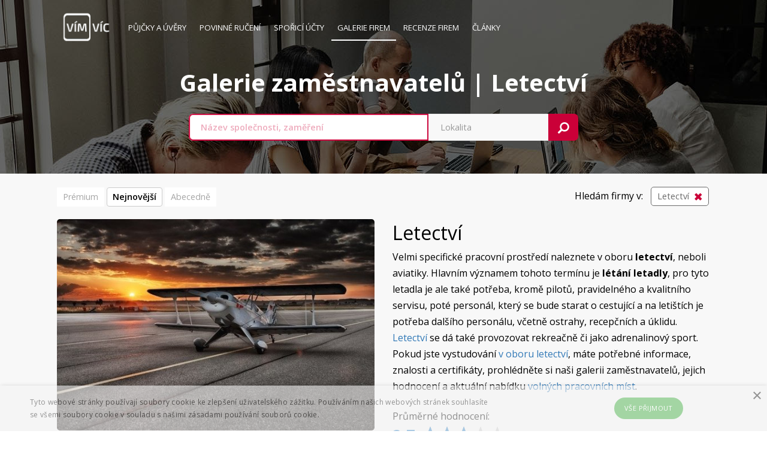

--- FILE ---
content_type: text/html; charset=utf-8
request_url: https://www.vimvic.cz/firmy/letectvi?companiesList-orderBy=newest&do=companiesList-order
body_size: 7026
content:
<!DOCTYPE html>
<html lang="cs" prefix="og: http://ogp.me/ns#">
    
    
    
    
    
    

    <head>
<script type="text/javascript" charset="UTF-8" src="//cdn.cookie-script.com/s/f9d540501bc3cf9ac79cff497c713a3a.js"></script>
<script>
dataLayer = [{ }];
</script>




<!-- Google Tag Manager -->
<script>
    (function(w,d,s,l,i){ w[l]=w[l]||[];w[l].push({'gtm.start':
    new Date().getTime(),event:'gtm.js'});var f=d.getElementsByTagName(s)[0],
    j=d.createElement(s),dl=l!='dataLayer'?'&l='+l:'';j.async=true;j.src=
    'https://www.googletagmanager.com/gtm.js?id='+i+dl;f.parentNode.insertBefore(j,f);
    })(window,document,'script','dataLayer','GTM-NZN6HHZ');
</script>
<!-- End Google Tag Manager --><!-- Facebook Pixel Code -->
<script>
!function(f,b,e,v,n,t,s){ if(f.fbq)return;n=f.fbq=function(){ n.callMethod?
n.callMethod.apply(n,arguments):n.queue.push(arguments)};if(!f._fbq)f._fbq=n;
n.push=n;n.loaded=!0;n.version='2.0';n.queue=[];t=b.createElement(e);t.async=!0;
t.src=v;s=b.getElementsByTagName(e)[0];s.parentNode.insertBefore(t,s)}(window,
document,'script','//connect.facebook.net/en_US/fbevents.js');

fbq('init', '556222817867145');
fbq('track', "PageView");</script>
<noscript><img height="1" width="1" style="display:none" alt=""
src="https://www.facebook.com/tr?id=556222817867145&ev=PageView&noscript=1"
></noscript>
<!-- End Facebook Pixel Code -->


<link rel="manifest" href="/manifest.json">
<script src="https://cdn.onesignal.com/sdks/OneSignalSDK.js" async=""></script>
<script>
    var OneSignal = window.OneSignal || [];
    OneSignal.push(function() {
        OneSignal.init({
            appId: "9e7d4a19-152f-463c-a311-fa18081646d7",
        });
    });
</script>
        
        <title>Letectví - zaměření firmy, obor | VímVíc.cz</title>
        
        <meta charset="utf-8">
        <meta http-equiv="X-UA-Compatible" content="IE=edge">
        <meta name="viewport" content="width=device-width, initial-scale=1, maximum-scale=1">
        <meta name="description" content="Sháníte zaměstnání v oboru letectví, neboli aviatiky? Prohlédněte si naši galerii zaměstnavatelů, jejich hodnocení a aktuální nabídku volných pracovních míst.">
        <meta name="keywords" content="letectví, letectvi, aviatika, zaměření firmy, obor">
        <meta name="robots" content="index, follow">
        
        <meta property="og:type" content="website">
        <meta property="og:title" content="Letectví - zaměření firmy, obor | VímVíc.cz">
        <meta property="og:site_name" content="VímVíc.cz - Kariérní portál a volná pracovní místa">
        <meta property="og:url" content="https://www.vimvic.cz/firmy/letectvi">
        <meta property="og:description" content="Sháníte zaměstnání v oboru letectví, neboli aviatiky? Prohlédněte si naši galerii zaměstnavatelů, jejich hodnocení a aktuální nabídku volných pracovních míst.">
        <meta property="og:image" content="https://www.vimvic.cz/images/logo-blue-v2.png">
        <meta property="fb:app_id" content="703736959706111">
        
        <meta name="twitter:card" content="summary">
        <meta name="twitter:site" content="@vimvic_cz">
        <meta name="twitter:title" content="Letectví - zaměření firmy, obor | VímVíc.cz">
        <meta name="twitter:description" content="Sháníte zaměstnání v oboru letectví, neboli aviatiky? Prohlédněte si naši galerii zaměstnavatelů, jejich hodnocení a aktuální nabídku volných pracovních míst.">
        <meta name="twitter:image" content="https://www.vimvic.cz/images/logo-blue-v2.png">
        
        <link rel="canonical" href="https://www.vimvic.cz/firmy/letectvi">
        <link rel="next" href="https://www.vimvic.cz/firmy/letectvi?companiesList-page=2&amp;companiesList-orderBy=newest&amp;do=companiesList-page">
        <link rel="search" type="application/opensearchdescription+xml" title="VimVic.cz" href="/opensearch.xml">

        <link rel="preload" href="/fonts/glyphicons-halflings-regular.woff2" as="font" type="font/woff2" crossorigin="anonymous">
        <link rel="preload" href="/fonts/fontawesome-webfont.woff2?v=4.7.0" as="font" type="font/woff2" crossorigin="anonymous">
        
<link rel="stylesheet" type="text/css" href="/webtemp/cssloader-0378e4ac5a7c.css?1705268981">

        <link href='https://fonts.googleapis.com/css?family=Open+Sans:300italic,400italic,600italic,700italic,800italic,400,300,600,700,800&subset=latin,latin-ext' rel='stylesheet' type='text/css'>
        <link rel="shortcut icon" href="/favicon.png?v1">

        
    </head>

    <body>
        

<!-- Google Tag Manager -->
<noscript><iframe src="https://www.googletagmanager.com/ns.html?id=GTM-NZN6HHZ" height="0" width="0"
    style="display:none;visibility:hidden;"></iframe></noscript>
<!-- End Google Tag Manager -->        




        <div id="section-companies">
                <div class="page-header">
                    <div class="container">
<nav class="navbar navbar-static-top">
    <div class="navbar-header">
        <button type="button" class="navbar-toggle collapsed" data-toggle="collapse" data-target="#navbar-main" aria-expanded="false">
            <span class="sr-only">Toggle navigation</span>
            <span class="icon-bar"></span>
            <span class="icon-bar"></span>
            <span class="icon-bar"></span>
        </button>
        <a href="/">
            <img src="/images/logo.gif" alt="VimVic.cz" height="60">
        </a>
    </div>
    <div class="collapse navbar-collapse" id="navbar-main">
        <ul class="nav navbar-nav navbar-left">
            <li>
                <a href="/pujcky">
                    Půjčky <span class="hidden-sm">a úvěry</span>
                </a>
            </li>
            <li>
                <a href="/povinne-ruceni">
                    Povinné ručení
                </a>
            </li>
            <li class="hidden-sm">
                <a href="/sporici-ucty">
                    Spořicí účty
                </a>
            </li>
            <li>
                <a href="/firmy" class="active">
                    <span class="visible-xs visible-lg">Galerie firem</span>
                    <span class="visible-sm visible-md">Firmy</span>
                </a>
            </li>
            <li>
                <a href="/firmy/recenze">
                    Recenze firem
                </a>
            </li>
            <li>
                <a href="/clanky">
                    Články
                </a>
            </li>
        </ul>
        <ul class="nav navbar-nav navbar-right">
        </ul>
    </div>
</nav>
                        <div class="main t">
                            <div class="td">
                                <div class="main-title">
                                    <h1>                                Galerie zaměstnavatelů
    | Letectví

</h1>
                                </div>
                                    <div class="search-panel"><div id="company-double-search" class="double-search custom-search" data-action="/firmy" data-l="">
    <form action="/firmy" class="search-form" method="post" autocomplete="off" id="frm-doubleSearchControl-form">
        <div class="search-wrapper">
            <input type="search" name="searchQuery1" maxlength="150" placeholder="Název společnosti, zaměření" class="form-control search-query ac-query-search" tabindex="0" id="frm-doubleSearchControl-form-searchQuery1">
            <input type="search" name="searchQuery2" maxlength="150" placeholder="Lokalita" class="form-control search-query ac-locality-search" tabindex="0" id="frm-doubleSearchControl-form-searchQuery2" value="">
            <button type="submit" class="search-btn" name="search">
                <span aria-hidden="true" class="glyphicon glyphicon-search"></span>
            </button>
            <div class="clearfix"></div>
        </div>
    <input type="hidden" name="do" value="doubleSearchControl-form-submit"></form>
</div>

                                    </div>
                            </div>
                        </div>
                    </div>
                </div>

                <div class="page-content">
                    
                    <div class="container">

<div id="snippet-companiesList-">






<div id="companiesList-control-panel" class="componentList-control-panel">
    <div class="componentList-ordering pull-left">
        <a href="/firmy/letectvi?do=companiesList-order" class="">
            Prémium
        </a>
        <a href="/firmy/letectvi?companiesList-orderBy=newest&amp;do=companiesList-order" class="active">
            Nejnovější
        </a>
        <a href="/firmy/letectvi?companiesList-orderBy=alphabetically&amp;do=companiesList-order" class="">
            <span class="hidden-xs">Abecedně</span>
            <span class="visible-xs">A&rarr;Z</span>
        </a>
    </div>
    <div id="companiesList-filter">
        <h2 class="sq-filter-title">
            <span class="caption">Hledám firmy v:</span>
            <div class="links">
                <a href="/firmy" title="Vypnout filtr: obor"><strong>Letectví</strong></a>
                <div class="clearfix"></div>
            </div>
            <div class="clearfix"></div>
        </h2>
    </div>
    <div class="clearfix"></div>
</div>

<div id="companiesList-intro">
    <div class="row">
        <div class="col-sm-3 col-md-5 col-lg-6">
            <img src="/upload/thumbnails/image-560--fit-24279.jpg" alt="Obor Letectví" class="illustration-picture">
        </div>
        <div class="col-sm-9 col-md-7 col-lg-6">
            <h2>Letectví</h2>
            <div class="description">
                <p>Velmi specifické pracovní prostředí naleznete v oboru <strong>letectví</strong>, neboli aviatiky. Hlavním významem tohoto termínu je <strong>létání letadly</strong>, pro tyto letadla je ale také potřeba, kromě pilotů, pravidelného a kvalitního servisu, poté personál, který se bude starat o cestující a na letištích je potřeba dalšího personálu, včetně ostrahy, recepčních a úklidu. <a href="https://www.vimvic.cz/clanek/last-minute-letenky-jak-na-to" title="Last minute letenky: Jak na to?">Letectví</a> se dá také provozovat rekreačně či jako adrenalinový sport. Pokud jste vystudování <a href="https://www.vimvic.cz/clanek/usetrete-na-letenkach" title="Ušetřete na letenkách">v oboru letectví</a>, máte potřebné informace, znalosti a certifikáty, prohlédněte si naši galerii zaměstnavatelů, jejich hodnocení a aktuální nabídku <a href="https://www.vimvic.cz/pracovni-nabidky" title="Aktuální nabídka práce a volná pracovní místa">volných pracovních míst</a>.</p>
            </div>
            <div class="rating">
                <div class="title">Průměrné hodnocení:</div>
                <strong class="value">2.7</strong>
                <input name="rating" value="2.7457" class="rating-loading">
                <div class="clearfix"></div>
                <span class="count-reviews">32 firem</span>
            </div>
        </div>
    </div>
</div>

<div id="companiesList-list" class="componentList-list companies-box-list">
    <div id="block_companies" class="row items">
            <div class="col-xs-6 col-sm-6 col-md-4">
<div id="block_company_7029" class="block-company block-with-hoverinfo">
    <a href="/firma/nippon-express" class="company-box">
        <div class="picture">
                <img src="/upload/thumbnails/image-400-225-fit-16612.png" alt="Nippon Express">
            <div class="hoverinfo">
                <div class="inner t">
                    <div class="company-info td">
                        <strong>Nippon Express</strong>
                            <br>
                            <small><span class="glyphicon glyphicon-map-marker"></span> Praha</small>
                    </div>
                </div>
            </div>
        </div>
        <div class="content" style="border-color: #e00016">
            <div class="logo">
                <img src="/upload/thumbnails/image-0-45-fit-16611.png" alt="Logo firmy Nippon Express">
            </div>
                <input name="rating" value="5" class="rating-loading">
                <strong class="rating-value">5.0</strong>
            <div class="clearfix"></div>
        </div>
    </a>
</div>            </div>
            <div class="col-xs-6 col-sm-6 col-md-4">
<div id="block_company_6743" class="block-company block-with-hoverinfo">
    <a href="/firma/cs-soft" class="company-box">
        <div class="picture">
                <img src="/upload/thumbnails/image-400-225-fit-15278.jpg" alt="CS SOFT">
            <div class="hoverinfo">
                <div class="inner t">
                    <div class="company-info td">
                        <strong>CS SOFT</strong>
                            <br>
                            <small><span class="glyphicon glyphicon-map-marker"></span> Praha</small>
                    </div>
                </div>
            </div>
        </div>
        <div class="content" style="border-color: #0061ab">
            <div class="logo">
                <img src="/upload/thumbnails/image-0-45-fit-15277.png" alt="Logo firmy CS SOFT">
            </div>
            <div class="clearfix"></div>
        </div>
    </a>
</div>            </div>
            <div class="col-xs-6 col-sm-6 col-md-4">
<div id="block_company_6294" class="block-company block-with-hoverinfo">
    <a href="/firma/rizeni-letoveho-provozu" class="company-box">
        <div class="picture">
                <img src="/upload/thumbnails/image-400-225-fit-13482.jpg" alt="Řízení letového provozu">
            <div class="hoverinfo">
                <div class="inner t">
                    <div class="company-info td">
                        <strong>Řízení letového provozu</strong>
                            <br>
                            <small><span class="glyphicon glyphicon-map-marker"></span> Jeneč</small>
                    </div>
                </div>
            </div>
        </div>
        <div class="content" style="border-color: #002159">
            <div class="logo">
                <img src="/upload/thumbnails/image-0-45-fit-13469.png" alt="Logo firmy Řízení letového provozu">
            </div>
            <div class="clearfix"></div>
        </div>
    </a>
</div>            </div>
            <div class="col-xs-6 col-sm-6 col-md-4">
<div id="block_company_5839" class="block-company block-with-hoverinfo">
    <a href="/firma/gp-quality-management" class="company-box">
        <div class="picture">
                <img src="/upload/thumbnails/image-400-225-fit-11337.png" alt="G&amp;P Quality Management">
            <div class="hoverinfo">
                <div class="inner t">
                    <div class="company-info td">
                        <strong>G&amp;P Quality Management</strong>
                            <br>
                            <small><span class="glyphicon glyphicon-map-marker"></span> Česká Lípa</small>
                    </div>
                </div>
            </div>
        </div>
        <div class="content" style="border-color: #025f9e">
            <div class="logo">
                <img src="/upload/thumbnails/image-0-45-fit-11336.png" alt="Logo firmy G&amp;P Quality Management">
            </div>
                <input name="rating" value="3.6" class="rating-loading">
                <strong class="rating-value">3.6</strong>
            <div class="clearfix"></div>
        </div>
    </a>
</div>            </div>
            <div class="col-xs-6 col-sm-6 col-md-4">
<div id="block_company_5685" class="block-company block-with-hoverinfo">
    <a href="/firma/cyient" class="company-box">
        <div class="picture">
                <img src="/upload/thumbnails/image-400-225-fit-9445.jpg" alt="CYIENT">
            <div class="hoverinfo">
                <div class="inner t">
                    <div class="company-info td">
                        <strong>CYIENT</strong>
                            <br>
                            <small><span class="glyphicon glyphicon-map-marker"></span> Praha - Holešovice</small>
                    </div>
                </div>
            </div>
        </div>
        <div class="content" style="border-color: #2e2e2e">
            <div class="logo">
                <img src="/upload/thumbnails/image-0-45-fit-9444.png" alt="Logo firmy CYIENT">
            </div>
                <input name="rating" value="2" class="rating-loading">
                <strong class="rating-value">2.0</strong>
            <div class="clearfix"></div>
        </div>
    </a>
</div>            </div>
            <div class="col-xs-6 col-sm-6 col-md-4">
<div id="block_company_5394" class="block-company block-with-hoverinfo">
    <a href="/firma/armada-ceske-republiky" class="company-box">
        <div class="picture">
                <img src="/upload/thumbnails/image-400-225-fit-7884.jpg" alt="Armáda České republiky">
            <div class="hoverinfo">
                <div class="inner t">
                    <div class="company-info td">
                        <strong>Armáda České republiky</strong>
                            <br>
                            <small><span class="glyphicon glyphicon-map-marker"></span> Praha 6</small>
                    </div>
                </div>
            </div>
        </div>
        <div class="content" style="border-color: #FFCC33">
            <div class="logo">
                <img src="/upload/thumbnails/image-0-45-fit-7883.png" alt="Logo firmy Armáda České republiky">
            </div>
                <input name="rating" value="3.9" class="rating-loading">
                <strong class="rating-value">3.9</strong>
            <div class="clearfix"></div>
        </div>
    </a>
</div>            </div>
            <div class="col-xs-6 col-sm-6 col-md-4">
<div id="block_company_4048" class="block-company block-with-hoverinfo">
    <a href="/firma/inter-informatics" class="company-box">
        <div class="picture">
                <img src="/upload/thumbnails/image-400-225-fit-14884.png" alt="Inter-Informatics">
            <div class="hoverinfo">
                <div class="inner t">
                    <div class="company-info td">
                        <strong>Inter-Informatics</strong>
                            <br>
                            <small><span class="glyphicon glyphicon-map-marker"></span> Praha</small>
                    </div>
                </div>
            </div>
        </div>
        <div class="content" style="border-color: #2d95c2">
            <div class="logo">
                <img src="/upload/thumbnails/image-0-45-fit-14883.png" alt="Logo firmy Inter-Informatics">
            </div>
            <div class="clearfix"></div>
        </div>
    </a>
</div>            </div>
            <div class="col-xs-6 col-sm-6 col-md-4">
<div id="block_company_3736" class="block-company block-with-hoverinfo">
    <a href="/firma/seko-aerospace" class="company-box">
        <div class="picture">
                <img src="/upload/thumbnails/image-400-225-fit-7263.png" alt="SEKO Aerospace">
            <div class="hoverinfo">
                <div class="inner t">
                    <div class="company-info td">
                        <strong>SEKO Aerospace</strong>
                            <br>
                            <small><span class="glyphicon glyphicon-map-marker"></span> Praha 5 - Smíchov</small>
                    </div>
                </div>
            </div>
        </div>
        <div class="content" style="border-color: #272d3d">
            <div class="logo">
                <img src="/upload/thumbnails/image-0-45-fit-7262.png" alt="Logo firmy SEKO Aerospace">
            </div>
                <input name="rating" value="4" class="rating-loading">
                <strong class="rating-value">4.0</strong>
            <div class="clearfix"></div>
        </div>
    </a>
</div>            </div>
            <div class="col-xs-6 col-sm-6 col-md-4">
<div id="block_company_3443" class="block-company block-with-hoverinfo">
    <a href="/firma/project-controls" class="company-box">
        <div class="picture">
                <img src="/upload/thumbnails/image-400-225-fit-6729.png" alt="Project Controls">
            <div class="hoverinfo">
                <div class="inner t">
                    <div class="company-info td">
                        <strong>Project Controls</strong>
                            <br>
                            <small><span class="glyphicon glyphicon-map-marker"></span> Brno - Trnitá</small>
                    </div>
                </div>
            </div>
        </div>
        <div class="content" style="border-color: #e06a02">
            <div class="logo">
                <img src="/upload/thumbnails/image-0-45-fit-6728.png" alt="Logo firmy Project Controls">
            </div>
                <input name="rating" value="1.8" class="rating-loading">
                <strong class="rating-value">1.8</strong>
            <div class="clearfix"></div>
        </div>
    </a>
</div>            </div>
            <div class="col-xs-6 col-sm-6 col-md-4">
<div id="block_company_2914" class="block-company block-with-hoverinfo">
    <a href="/firma/mitas" class="company-box">
        <div class="picture">
                <img src="/upload/thumbnails/image-400-225-fit-6017.png" alt="MITAS">
            <div class="hoverinfo">
                <div class="inner t">
                    <div class="company-info td">
                        <strong>MITAS</strong>
                            <br>
                            <small><span class="glyphicon glyphicon-map-marker"></span> Praha 10</small>
                    </div>
                </div>
            </div>
        </div>
        <div class="content" style="border-color: #01426e">
            <div class="logo">
                <img src="/upload/thumbnails/image-0-45-fit-6016.png" alt="Logo firmy MITAS">
            </div>
                <input name="rating" value="3.5" class="rating-loading">
                <strong class="rating-value">3.5</strong>
            <div class="clearfix"></div>
        </div>
    </a>
</div>            </div>
            <div class="col-xs-6 col-sm-6 col-md-4">
<div id="block_company_2852" class="block-company block-with-hoverinfo">
    <a href="/firma/menzies-aviation-czech" class="company-box">
        <div class="picture">
                <img src="/upload/thumbnails/image-400-225-fit-18936.png" alt="Menzies Aviation (Czech)">
            <div class="hoverinfo">
                <div class="inner t">
                    <div class="company-info td">
                        <strong>Menzies Aviation (Czech)</strong>
                            <br>
                            <small><span class="glyphicon glyphicon-map-marker"></span> Praha - Ruzyně</small>
                    </div>
                </div>
            </div>
        </div>
        <div class="content" style="border-color: #1c4066">
            <div class="logo">
                <img src="/upload/thumbnails/image-0-45-fit-18935.png" alt="Logo firmy Menzies Aviation (Czech)">
            </div>
                <input name="rating" value="1" class="rating-loading">
                <strong class="rating-value">1.0</strong>
            <div class="clearfix"></div>
        </div>
    </a>
</div>            </div>
            <div class="col-xs-6 col-sm-6 col-md-4">
<div id="block_company_2678" class="block-company block-with-hoverinfo">
    <a href="/firma/letiste-praha" class="company-box">
        <div class="picture">
                <img src="/upload/thumbnails/image-400-225-fit-6425.png" alt="Letiště Praha">
            <div class="hoverinfo">
                <div class="inner t">
                    <div class="company-info td">
                        <strong>Letiště Praha</strong>
                            <br>
                            <small><span class="glyphicon glyphicon-map-marker"></span> Praha - Ruzyně</small>
                    </div>
                </div>
            </div>
        </div>
        <div class="content" style="border-color: #014a6b">
            <div class="logo">
                <img src="/upload/thumbnails/image-0-45-fit-6424.png" alt="Logo firmy Letiště Praha">
            </div>
                <input name="rating" value="2.5" class="rating-loading">
                <strong class="rating-value">2.5</strong>
            <div class="clearfix"></div>
        </div>
    </a>
</div>            </div>
            <div class="col-xs-6 col-sm-6 col-md-4">
<div id="block_company_2555" class="block-company block-with-hoverinfo">
    <a href="/firma/kovokon" class="company-box">
        <div class="picture">
                <img src="/upload/thumbnails/image-400-225-fit-11849.png" alt="KOVOKON">
            <div class="hoverinfo">
                <div class="inner t">
                    <div class="company-info td">
                        <strong>KOVOKON</strong>
                            <br>
                            <small><span class="glyphicon glyphicon-map-marker"></span> Kunovice</small>
                    </div>
                </div>
            </div>
        </div>
        <div class="content" style="border-color: #00377a">
            <div class="logo">
                <img src="/upload/thumbnails/image-0-45-fit-11848.png" alt="Logo firmy KOVOKON">
            </div>
                <input name="rating" value="2.5" class="rating-loading">
                <strong class="rating-value">2.5</strong>
            <div class="clearfix"></div>
        </div>
    </a>
</div>            </div>
            <div class="col-xs-6 col-sm-6 col-md-4">
<div id="block_company_2135" class="block-company block-with-hoverinfo">
    <a href="/firma/hellmann-worldwide-logistics" class="company-box">
        <div class="picture">
                <img src="/upload/thumbnails/image-400-225-fit-11766.png" alt="Hellmann Worldwide Logistics">
            <div class="hoverinfo">
                <div class="inner t">
                    <div class="company-info td">
                        <strong>Hellmann Worldwide Logistics</strong>
                            <br>
                            <small><span class="glyphicon glyphicon-map-marker"></span> Praha 4</small>
                    </div>
                </div>
            </div>
        </div>
        <div class="content" style="border-color: #e31b14">
            <div class="logo">
                <img src="/upload/thumbnails/image-0-45-fit-11765.png" alt="Logo firmy Hellmann Worldwide Logistics">
            </div>
                <input name="rating" value="5" class="rating-loading">
                <strong class="rating-value">5.0</strong>
            <div class="clearfix"></div>
        </div>
    </a>
</div>            </div>
            <div class="col-xs-6 col-sm-6 col-md-4">
<div id="block_company_2005" class="block-company block-with-hoverinfo">
    <a href="/firma/geis" class="company-box">
        <div class="picture">
                <img src="/upload/thumbnails/image-400-225-fit-5196.png" alt="Geis">
            <div class="hoverinfo">
                <div class="inner t">
                    <div class="company-info td">
                        <strong>Geis</strong>
                            <br>
                            <small><span class="glyphicon glyphicon-map-marker"></span> Ejpovice</small>
                    </div>
                </div>
            </div>
        </div>
        <div class="content" style="border-color: #ffd900">
            <div class="logo">
                <img src="/upload/thumbnails/image-0-45-fit-5195.png" alt="Logo firmy Geis">
            </div>
                <input name="rating" value="2.1" class="rating-loading">
                <strong class="rating-value">2.1</strong>
            <div class="clearfix"></div>
        </div>
    </a>
</div>            </div>
            <div class="col-xs-6 col-sm-6 col-md-4">
<div id="block_company_1945" class="block-company block-with-hoverinfo">
    <a href="/firma/frentech-aerospace" class="company-box">
        <div class="picture">
                <img src="/upload/thumbnails/image-400-225-fit-12612.png" alt="Frentech Aerospace">
            <div class="hoverinfo">
                <div class="inner t">
                    <div class="company-info td">
                        <strong>Frentech Aerospace</strong>
                            <br>
                            <small><span class="glyphicon glyphicon-map-marker"></span> Brno</small>
                    </div>
                </div>
            </div>
        </div>
        <div class="content" style="border-color: #e00016">
            <div class="logo">
                <img src="/upload/thumbnails/image-0-45-fit-12611.png" alt="Logo firmy Frentech Aerospace">
            </div>
                <input name="rating" value="5" class="rating-loading">
                <strong class="rating-value">5.0</strong>
            <div class="clearfix"></div>
        </div>
    </a>
</div>            </div>
            <div class="col-xs-6 col-sm-6 col-md-4">
<div id="block_company_1770" class="block-company block-with-hoverinfo">
    <a href="/firma/era" class="company-box">
        <div class="picture">
                <img src="/upload/thumbnails/image-400-225-fit-9717.png" alt="ERA">
            <div class="hoverinfo">
                <div class="inner t">
                    <div class="company-info td">
                        <strong>ERA</strong>
                            <br>
                            <small><span class="glyphicon glyphicon-map-marker"></span> Pardubice - Pardubičky</small>
                    </div>
                </div>
            </div>
        </div>
        <div class="content" style="border-color: #b30c30">
            <div class="logo">
                <img src="/upload/thumbnails/image-0-45-fit-9716.png" alt="Logo firmy ERA">
            </div>
                <input name="rating" value="3.5" class="rating-loading">
                <strong class="rating-value">3.5</strong>
            <div class="clearfix"></div>
        </div>
    </a>
</div>            </div>
            <div class="col-xs-6 col-sm-6 col-md-4">
<div id="block_company_1703" class="block-company block-with-hoverinfo">
    <a href="/firma/electropoli-czech-republic" class="company-box">
        <div class="picture">
                <img src="/upload/thumbnails/image-400-225-fit-11590.png" alt="ELECTROPOLI Czech Republic">
            <div class="hoverinfo">
                <div class="inner t">
                    <div class="company-info td">
                        <strong>ELECTROPOLI Czech Republic</strong>
                            <br>
                            <small><span class="glyphicon glyphicon-map-marker"></span> Třemošnice</small>
                    </div>
                </div>
            </div>
        </div>
        <div class="content" style="border-color: #de2f18">
            <div class="logo">
                <img src="/upload/thumbnails/image-0-45-fit-11589.png" alt="Logo firmy ELECTROPOLI Czech Republic">
            </div>
                <input name="rating" value="5" class="rating-loading">
                <strong class="rating-value">5.0</strong>
            <div class="clearfix"></div>
        </div>
    </a>
</div>            </div>
        <div class="clearfix"></div>
    </div>

        <blockquote>
                <p>V České republice je do oboru letectví zařazena také kosmonautika. Chcete si splnit svůj dětský sen a stát se kosmonautem? Prohlédněte si naši galerii TOP zaměstnavatelů z aviatického prostředí.</p>
        </blockquote>
    
        <div class="text-center hidden-xs hidden-sm">
            <!-- VV - LP - Dlouhý vespod -->
            <ins class="adsbygoogle"
                style="display:block"
                data-ad-client="ca-pub-3454721603118795"
                data-ad-slot="4013228758"
                data-ad-format="auto"
                data-full-width-responsive="true"></ins>
            <script>
                (adsbygoogle = window.adsbygoogle || []).push({});
            </script>
        </div>
        


    
<div class="text-center">
    
    <div class="vv-pagination text-center">
        
        <div class="btn-more-panel">
            <a href="/firmy/letectvi?companiesList-orderBy=newest&amp;do=companiesList-more" class="btn btn-blue btn-more ajax">Zobrazit další</a>
            <img src="/images/lightbox/loading.gif" alt="Nahrávání" class="loading">
        </div>
        
        <ul>
            <li class="hidden-xs text-link disabled"><a>Předchozí stránka</a></li>

                    <li class="btn-link disabled"><a>1</a></li>
                    <li class="btn-link"><a rel="next" href="/firmy/letectvi?companiesList-page=2&amp;companiesList-orderBy=newest&amp;do=companiesList-page">2</a></li>

            <li class="hidden-xs text-link"><a rel="next" href="/firmy/letectvi?companiesList-page=2&amp;companiesList-orderBy=newest&amp;do=companiesList-page">Další stránka</a></li>

        </ul>
    </div>
</div>    
    <div class="text-center hidden-xs hidden-sm">
        <!-- VV - LP - Dlouhý vespod -->
        <ins class="adsbygoogle"
            style="display:block"
            data-ad-client="ca-pub-3454721603118795"
            data-ad-slot="4013228758"
            data-ad-format="auto"
            data-full-width-responsive="true"></ins>
        <script>
            (adsbygoogle = window.adsbygoogle || []).push({});
        </script>
    </div>
</div>

</div>                    </div>
                </div>

        
                <div id="reviewSuccess-popup" class="popup popup-default">
        <div class="content">
            <h2 class="title">Děkujeme.</h2>
            <p>
                Vaše hodnocení bylo úspěšně odesláno a nyní čeká na schválení.<br>
                Zatím se můžete podívat na:
            </p>
            <div class="row text-center">
                <div class="col-sm-4">
                    <a class="btn btn-blue" href="/pracovni-nabidky">Nabídka práce</a>
                </div>
                <div class="col-sm-4">
                    <a class="btn btn-blue" href="/clanky">Magazín</a>
                </div>
                <div class="col-sm-4">
                    <a class="btn btn-blue" href="/firmy/recenze">Hodnocení</a>
                </div>
            </div>
            <div class="text-center margin-top-1bs">
                <div class="row hidden-xs text-center margin-top-1bs">
                    <div class="col-sm-6">
                        <!-- VV - přidání recenze čtverec -->
                        <ins class="adsbygoogle"
                             style="display:inline-block; width:336px; max-width:100%; height:280px;"
                             data-ad-client="ca-pub-3454721603118795"
                             data-ad-slot="7863664800"></ins>
                        <script>
                            (adsbygoogle = window.adsbygoogle || []).push({});
                        </script>
                    </div>
                    <div class="col-sm-6">
                        <!-- VV - přidání recenze čtverec -->
                        <ins class="adsbygoogle"
                             style="display:inline-block; width:336px; height:280px;"
                             data-ad-client="ca-pub-3454721603118795"
                             data-ad-slot="7863664800"></ins>
                            <script>
                                (adsbygoogle = window.adsbygoogle || []).push({});
                            </script>
                    </div>
                </div>
            </div>
            <!-- VV - přidání recenze čtverec -->
            <ins class="adsbygoogle margin-top-1bs visible-xs"
                 style="display:inline-block; width:336px; height:280px; margin-left:auto; margin-right:auto;"
                 data-ad-client="ca-pub-3454721603118795"
                 data-ad-slot="7863664800"></ins>
            <script>
                (adsbygoogle = window.adsbygoogle || []).push({});
            </script>
        </div>
    </div>





            
                <div class="page-footer">
<div id="footer">
    <div class="container">
        <div class="row">
            <div class="col-sm-12 cols">
                <div id="footer-col-logo" class="col">
                    <a href="/"><img src="/images/logo.png" alt="VímVíc.cz"></a>
                </div>
                <ul id="footer-col-vimvic" class="col">
                    <li><h4>VímVíc</h4></li>
                    <li><a href="?redirectTologIn=1">Přihlásit se</a></li>
                    <li><a href="/o-nas">O nás</a></li>
                    <li><a href="/clanky">Články</a></li>
                    <li><a href="/ochrana-soukromi">Ochrana soukromí</a></li>
                    <li><a href="/podminky">Podmínky</a></li>
                    <li><a href="/kontakt">Kontakt</a></li>
                </ul>
                <ul id="footer-col-companies" class="col">
                    <li><h4>Pro firmy</h4></li>
                    <li><a href="/pro-zamestnavatele">Pro firmy</a></li>
                    <li><a href="/hr-vecer">HR večer</a></li>
                    <li><a href="/firmy">Profily firem</a></li>
                    <li><a href="/firmy/recenze">Recenze firem</a></li>
                    <li><a href="/clanky/pro-personalisty">Pro personalisty</a></li>
                </ul>
                <ul id="footer-col-users" class="col">
                    <li><h4>Práce</h4></li>
                    <li><a href="/pracovni-nabidky">Nabídka práce</a></li>
                    <li><a href="/profese">Profese</a></li>
                    <li><a href="/benefity">Benefity</a></li>
                    <li><a href="/vypocet-ciste-mzdy">Výpočet mzdy</a></li>
                    <li><a href="/clanek/vypoved-z-pracovniho-pomeru-2020-vzory-ke-stazeni">Výpověď vzor</a></li>
                </ul>
                <div class="clearfix visible-sm"></div>
                <ul id="footer-col-cooperation" class="col">
                    <li><h4>Finance</h4></li>
                    <li><a href="/pujcky">Srovnání půjček</a></li>
                    <li><a href="/pujcky/pujcky-bez-registru">Půjčky bez registru</a></li>
                    <li><a href="/povinne-ruceni">Povinné ručení</a></li>
                    <li><a href="/sporici-ucty">Spořicí účty</a></li>
                </ul>
                <ul id="footer-col-contact" class="col">
                    <li><h4>Sítě</h4></li>
                    <li>
                        <span class="fa fa-fw fa-twitter"></span>
                        <a href="https://twitter.com/vimvic_cz">Twitter</a>
                    </li>
                    <li>
                        <span class="fa fa-fw fa-facebook"></span>
                        <a href="https://www.facebook.com/vimvic.cz">Facebook</a>
                    </li>
                    <li>
                        <span class="fa fa-fw fa-instagram"></span>
                        <a href="https://www.instagram.com/vimvic_cz">Instagram</a>
                    </li>
                    <li>
                        <span class="fa fa-fw fa-linkedin"></span>
                        <a href="https://www.linkedin.com/company/vimvic-cz/">LinkedIn</a>
                    </li>
                    <li>
                        <span class="fa fa-fw fa-rss"></span>
                        <a href="/api/feed/articles">RSS</a>
                    </li>
                </ul>
            </div>
        </div>
        <div id="copyright-panel">
            <div class="row">
                <div class="copyright col-sm-4 col-lg-5">
                    Copyright © 2026 <a class="decent" href="/mapa-webu">VimVic.cz</a>. Všechna práva vyhrazena.
                </div>
                <div class="partners col-sm-8 col-lg-7">
                    <a href="https://www.pestryjidelnicek.cz" target="_blank"><img src="/images/logo-pjcz.png" alt="Pestrýjídelníček.cz" height="25"></a>
                    <a href="https://www.pestryjedalnicek.sk" target="_blank" class="hidden-sm"><img src="/images/logo-pjsk.png" alt="Pestrýjedálniček.sk" height="25"></a>
                    <a href="https://www.ekariera.sk" target="_blank"><img src="/images/logo-ek.png" alt="eKariéra.sk" height="15"></a>
                </div>
            </div>
        </div>
    </div>
</div>
                </div>
        </div>

        
<script type="text/javascript" src="//cdn.jsdelivr.net/algoliasearch/3/algoliasearch.min.js"></script>
<script type="text/javascript" src="//cdn.jsdelivr.net/autocomplete.js/0/autocomplete.min.js"></script>
<script type="text/javascript" src="/webtemp/jsloader-5f0b1334b063.js?1701374377"></script>
        
        
        
    </body>

</html>